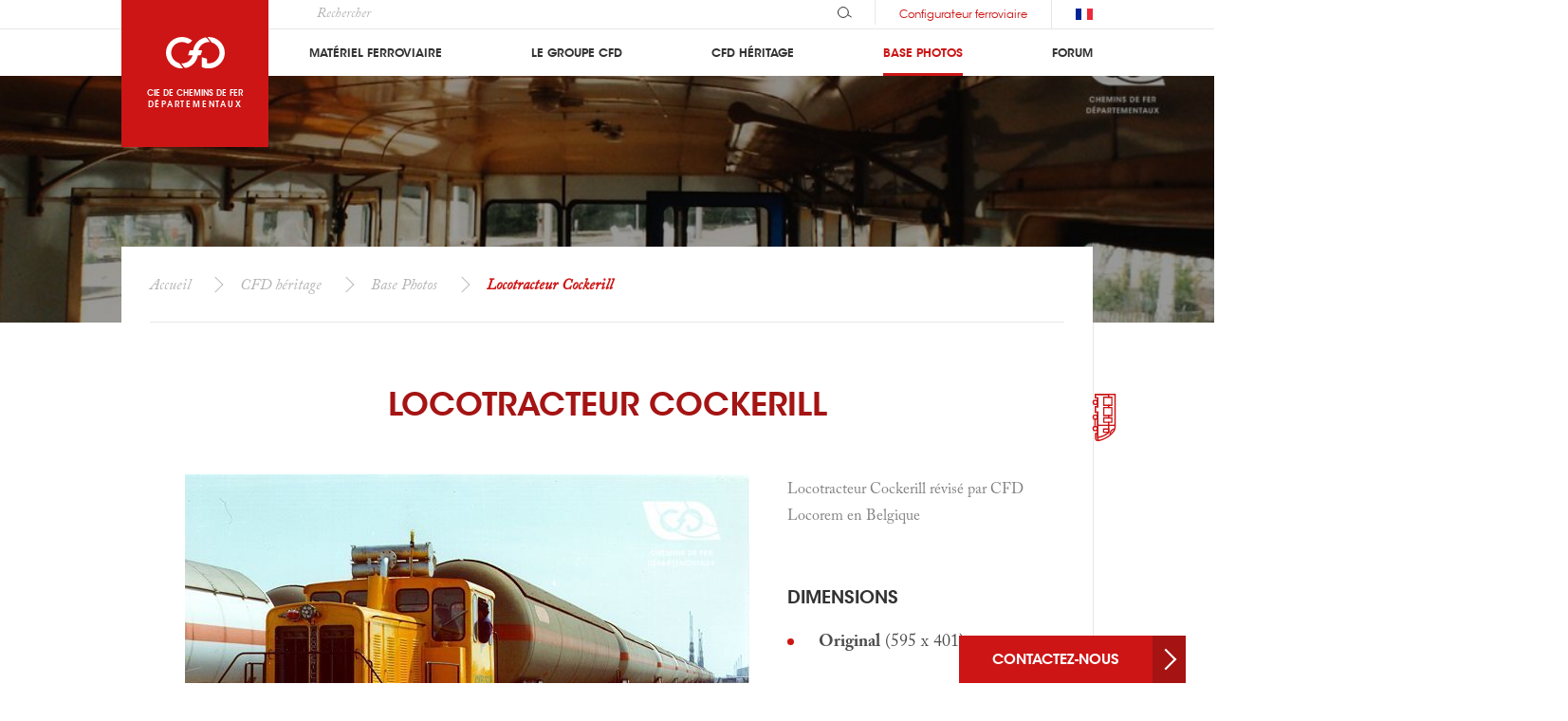

--- FILE ---
content_type: text/html; charset=utf-8
request_url: https://www.cfd.fr/photos/locotracteur-cockerill--434
body_size: 5929
content:
<!DOCTYPE html><html class="no-js" lang="fr-FR"><head><meta http-equiv="Content-Type" content="text/html; charset=utf-8" /><meta name="viewport" content="width=device-width, initial-scale=1" /><title>Locotracteur Cockerill Locotracteur Cockerill révisé par C.. | CFD</title><meta name="description" content="" /><link rel="canonical" href="https://www.cfd.fr/photos/locotracteur-cockerill--434"><link rel="alternate" hreflang="x-default" href="https://www.cfd.fr/photos/locotracteur-cockerill--434" /><link rel="alternate" hreflang="fr" href="https://www.cfd.fr/photos/locotracteur-cockerill--434" /><link rel="alternate" hreflang="fr-FR" href="https://www.cfd.fr/photos/locotracteur-cockerill--434" /><link rel="alternate" hreflang="en" href="https://www.cfd.group/photos/cockerill-locotractor--434" /><link rel="alternate" hreflang="en-GB" href="https://www.cfd.group/photos/cockerill-locotractor--434" /><link rel="icon" type="image/png" sizes="32x32" href="/media/website/favicon-32x32.png"><link rel="icon" type="image/png" sizes="16x16" href="/media/website/favicon-16x16.png"><link rel="stylesheet" type="text/css" href="https://www.cfd.fr/temp-buffer/88d768e1ca885d2ab07d3fc18c9de672d9dd69cf.css?d=2024100925" /><script> window.user_properties = {"id_website": "1", "ISO_Zone": "", "ISO_Lang": ""} ; window.content_group = "Other" ;</script><script async src="https://www.googletagmanager.com/gtag/js?id=G-8ML0PMZ9W6"></script><script>window.dataLayer = window.dataLayer || []; window.uetq = window.uetq || []; function gtag(){dataLayer.push(arguments);} gtag("js", new Date()); gtag("config", "G-8ML0PMZ9W6", { "content_group":"Other" , "user_properties" : {"id_website": "1", "ISO_Zone": "", "ISO_Lang": ""}  }); gtag("set", "content_group", "Other");  window.ga4 = "G-8ML0PMZ9W6"; </script><script async src="/objects/files-javascript/js.js?id=UA-133571604-1"></script><script>window.dataLayer = window.dataLayer || []; function gtag(){dataLayer.push(arguments);} gtag('js', new Date()); gtag('config', 'UA-133571604-1');</script></head><body class="base-photos" id="body"><header role="banner"><div class="wp-st"><div class="wp-mob"><div class="bt-container fixed-elt"><a href="https://www.cfd.fr/configurateur" title="Configurez votre Locomotive ou Locotracteur"><svg viewBox="0 0 40 32.43" aria-hidden="true" class="ui ui--settings"><use xlink:href="/objects/files-sprite/sprite.svg#configurator"></use></svg></a></div><div class="logo"><img class="fixed-elt" src="/media/website-ui/logo-colored.svg" alt=""><a class="wp base-elt" href="/"><span><img src="/media/website-ui/logo-simple-white.svg" alt="Cie de chemins de fer départementaux"></span></a><p class="base-elt">Cie de chemins de fer<span>départementaux</span></p></div><button class="bt-menu" aria-hidden="true" aria-label="Accès au menu" data-toggle="{ &quot;body&quot;: &quot;menu-open&quot;, &quot;closeAll&quot;: true }" aria-expanded="false" aria-controls="menu"></button></div><div class="nav-elts" id="menu" aria-hidden="true"><div class="wp-st"><img src="/media/website-ui/logo-colored.svg" alt=""><div class="options"><div class="search"><form id="search_form" action="https://www.cfd.fr/recherche" data-base="https://www.cfd.fr/recherche" method="post"><div class="cm-input trigger-in"><input type="search" name="ps" id="search_input" value="" placeholder="Rechercher" class="search__field" /><button class="trigger" type="submit"><svg viewBox="0 0 16.183 12.718" aria-hidden="true" class="ui ui--search"><g transform="translate(-1195.171 -8.016)" fill="none"><circle cx="5.859" cy="5.859" r="5.859" transform="translate(1195.671 8.516)" stroke-miterlimit="10"/><path stroke-linecap="round" stroke-linejoin="round" d="M1207.185 17.568l3.487 2.014"/></g></svg></button></div></form></div><span class="bt-1 c-link" data-rel="aHR0cHM6Ly93d3cuY2ZkLmZyL25vdXMtY29udGFjdGVy" data-info="Contactez la Compagnie">Contactez-nous</span><span class="bt-2 c-link" data-rel="aHR0cHM6Ly93d3cuY2ZkLmZyL2NvbmZpZ3VyYXRldXI=">Configurateur ferroviaire</span><div class="lang"><ul id="lang-sel"><li><span><img src="/media/website-ui/flags/fr.svg" alt="fr"></span></li><li class="active"><a href="https://www.cfd.fr/photos/locotracteur-cockerill--434" title="Locotracteur Cockerill"><span>fr</span><img src="/media/website-ui/flags/fr.svg" alt="fr"></a></li><li><a href="https://www.cfd.group/photos/cockerill-locotractor--434" title="Cockerill Locotractor"><span>en</span><img src="/media/website-ui/flags/en.svg" alt="en"></a></li></ul></div></div><nav class="menu" role="navigation" data-cs="MN-0" data-state="0"><ul class="nav"><li><div><button data-toggle="{&quot;closeAll&quot;: true, &quot;clickOut&quot;: true}" aria-expanded="false" aria-controls="nav-materiel-ferroviaire"><span class="bt-toggle"></span></button><a class="nav-link" href="https://www.cfd.fr/materiel-ferroviaire" title="Notre gamme de matériels roulants ferroviaires">Matériel Ferroviaire</a></div><ul class="subnav" id="nav-materiel-ferroviaire" aria-hidden="true"></ul></li><li><div><button data-toggle="{&quot;closeAll&quot;: true, &quot;clickOut&quot;: true}" aria-expanded="false" aria-controls="nav-groupe"><span class="bt-toggle"></span></button><a class="nav-link" href="https://www.cfd.fr/le-groupe" title="Le groupe et ses filiales">Le groupe CFD</a></div><ul class="subnav" id="nav-groupe" aria-hidden="true"></ul></li><li><div><button data-toggle="{&quot;closeAll&quot;: true, &quot;clickOut&quot;: true}" aria-expanded="false" aria-controls="nav-article"><span class="bt-toggle"></span></button><a class="nav-link" href="https://www.cfd.fr/cfd-heritage" title="Héritage de la compagnie créée en 1881">CFD Héritage</a></div><ul class="subnav" id="nav-article" aria-hidden="true"></ul></li><li class="current-page"><div aria-expanded=true"><button data-toggle="{&quot;closeAll&quot;: true, &quot;clickOut&quot;: true}" aria-expanded="false" aria-controls="nav-base-photos"><span class="bt-toggle"></span></button><a class="nav-link" href="https://www.cfd.fr/photos" title="Une base photos des réalisations et souvenirs CFD">Base photos</a></div><ul class="subnav" id="nav-base-photos" aria-hidden="true"></ul></li><li><div><button data-toggle="{&quot;closeAll&quot;: true, &quot;clickOut&quot;: true}" aria-expanded="false" aria-controls="nav-forum"><span class="bt-toggle"></span></button><a class="nav-link" href="https://www.cfd.fr/forum/cie-cfd" title="Forum de discussion CFD">Forum</a></div><ul class="subnav" id="nav-forum" aria-hidden="true"></ul></li></ul></nav></div></div></div></header><main><div class="mod-hero search-hero"><div class="wp-small"><div class="media main"><picture><source media="(min-width: 1600px)" srcset="/temp-pictures/base-photos_1600.jpg"><source media="(min-width: 1024px)" srcset="/temp-pictures/base-photos_1024.jpg"><source media="(min-width: 480px)" srcset="/temp-pictures/base-photos_640.jpg"><source media="(min-width: 320px)" srcset="/temp-pictures/base-photos_420.jpg"><source media="(max-width: 320px)" srcset="/temp-pictures/base-photos_420.jpg"><img src="/temp-pictures/base-photos_1024.jpg" alt="base photos" title="base photos"></picture></div></div></div><div class="breadcrumb"><div class="wp-st"><ol><li><a title="Accueil" href="https://www.cfd.fr">Accueil</a></li><li><a title="CFD héritage" href="https://www.cfd.fr/cfd-heritage">CFD héritage</a></li><li><a title="Base Photos" href="https://www.cfd.fr/photos">Base Photos</a></li><li><span>Locotracteur Cockerill<span></li></ol></div></div><div class="wp-st train-sticky"><svg width="51.063" height="25" aria-hidden="true" class="ui ui--train-body"><use xlink:href="/objects/files-sprite/sprite.svg#train-sticky"></use></svg></div><div class="wp-st"><section class="documents"><h1 class="section-tt">Locotracteur Cockerill</h1><article class="media-block media-first main alt"><div class="infos"><div class="text"><p>Locotracteur Cockerill révisé par CFD Locorem en Belgique</p><div class="details"><p class="tt-details">Dimensions</p><ul><li><a href="https://www.cfd.fr/temp-pictures/locotracteur-cockerill-434_595.jpg" target="_blank"><strong>Original</strong> (595 x 401)</a></li></ul></div></div></div><div class="media"><figure class="figure"><picture><source media="(min-width: 1024px)" srcset="/temp-pictures/locotracteur-cockerill-434_595.jpg"><source media="(min-width: 480px)" srcset="/temp-pictures/locotracteur-cockerill-434_595.jpg"><source media="(min-width: 320px)" srcset="/temp-pictures/locotracteur-cockerill-434_420.jpg"><source media="(max-width: 319px)" srcset="/temp-pictures/locotracteur-cockerill-434_420.jpg"><img src="/temp-pictures/locotracteur-cockerill-434_595.jpg" alt="Locotracteur Cockerill" title="Locotracteur Cockerill"></picture><figcaption>Locotracteur Cockerill</figcaption></figure></div></article><div class="filter-header alt"><button class="ttl">Catégorie</button><ul class="tab-cat" id="category"><li><a href="https://www.cfd.fr/photos/locotracteur/3">Locotracteur</a></li></ul><button class="ttl">Tags</button><ul class="tab-tags" id="tags"><li><span class="c-link" data-rel="aHR0cHM6Ly93d3cuY2ZkLmZyL3Bob3Rvcz1sb2NvdHJhY3RldXI=">Locotracteur</span></li><li><span class="c-link" data-rel="aHR0cHM6Ly93d3cuY2ZkLmZyL3Bob3Rvcz1jb2NrZXJpbGw=">Cockerill</span></li><li><span class="c-link" data-rel="aHR0cHM6Ly93d3cuY2ZkLmZyL3Bob3Rvcz1yZXZpc2U=">Révisé</span></li><li><span class="c-link" data-rel="aHR0cHM6Ly93d3cuY2ZkLmZyL3Bob3Rvcz1iZWxnaXF1ZQ==">Belgique</span></li></ul></div><section class="article-section"><div class="article-content"><footer class="article-footer"><div class="social-block"><p class="tt">À vous de partager</p><div class="social"><ul><li><span class="bt-ui bt-social smallctbt-facebook c-link_blank" data-rel="aHR0cHM6Ly9mYWNlYm9vay5jb20vc2hhcmVyL3NoYXJlci5waHA/dT1odHRwczovL3d3dy5jZmQuZnIvcGhvdG9zL2xvY290cmFjdGV1ci1jb2NrZXJpbGwtLTQzNA==" aria-label="facebook" data-info="Partager sur Facebook"><svg viewBox="0 0 24 24" aria-hidden="true" class="ui ui--facebook"><path d="M13.9 24V13.1h3.6l.6-4.3h-4.2V6.1c0-1.3.3-2.1 2.1-2.1h2.2V.2L14.9 0c-3.2 0-5.4 2-5.4 5.6v3.2H5.8v4.3h3.7V24z"/></svg></span></li><li><span class="bt-ui bt-social smallctbt-pinterest c-link_blank" data-rel="[base64]"><svg viewBox="0 0 24 24" aria-hidden="true" class="ui ui--pinterest"><path d="M10.3 15.9c-.6 3.3-1.4 6.4-3.6 8.1-.7-5 1-8.7 1.8-12.7-1.4-2.3.2-7 3.1-5.9s-3.1 8.7 1.3 9.6 6.6-8.1 3.7-11.1-12.1-.1-11.2 6c.3 1.5 1.8 1.9.6 4-2.6-.6-3.4-2.7-3.3-5.5C2.8 3.8 6.8.5 10.8.1s9.8 1.8 10.4 6.6-2.2 11.1-7.6 10.7c-1.5-.1-2.1-.8-3.3-1.5z"/></svg></a></li><li><span class="bt-ui bt-social smallctbt-mail c-link" data-rel="aHR0cHM6Ly93d3cuY2ZkLmZyL25vdXMtY29udGFjdGVy" aria-label="mail" target="_blank" data-info="Nous envoyer un email"><svg viewBox="0 0 24 24" aria-hidden="true" class="ui ui--mail"><path d="M21.6 4.4H2.4a2.2 2.2 0 0 0-1.7.7A2.3 2.3 0 0 0 0 6.8v10.4a2.4 2.4 0 0 0 2.4 2.4h19.2a2.4 2.4 0 0 0 2.4-2.4V6.8a2.4 2.4 0 0 0-2.4-2.4zm1.6 2.4v10.4a.7.7 0 0 1-.1.5l-6.9-6 6.3-6c0-.1 0-.1.1-.2a1.6 1.6 0 0 1 .6 1.3zm-1.6-1.6h.2l-9.7 9.3-9.7-9.3h19.2zM.8 6.8a1.7 1.7 0 0 1 .9-1.4.4.4 0 0 0 .1.3l6.3 6-6.9 6.5a1.4 1.4 0 0 1-.4-1zm20.8 12H1.8l6.9-6.4 3.2 3h.4l3.3-3.1 7 6.2a1.8 1.8 0 0 1-1 .3z"/></svg></a></li><li><span class="bt-ui bt-social smallctbt-twitter c-link_blank" data-rel="[base64]"><svg viewBox="0 0 24 24" aria-hidden="true" class="ui ui--twitter"><path d="M0 19.5a13.6 13.6 0 0 0 7.5 2.2A14 14 0 0 0 21.6 7.9a2.2 2.2 0 0 0-.1-.8A10.3 10.3 0 0 0 24 4.5a9.8 9.8 0 0 1-2.8.8 4.4 4.4 0 0 0 2.1-2.7 8.4 8.4 0 0 1-3.1 1.2 4.4 4.4 0 0 0-3.6-1.5 4.9 4.9 0 0 0-4.9 4.9 4.1 4.1 0 0 0 .1 1.1A14 14 0 0 1 1.7 3.1a4.9 4.9 0 0 0 1.5 6.6A4 4 0 0 1 1 9.1 5 5 0 0 0 4.9 14a5.4 5.4 0 0 1-2.2 0 5.1 5.1 0 0 0 4.6 3.5 10.1 10.1 0 0 1-7.3 2z"/></svg></a></li><li><span class="bt-ui bt-social smallctbt-linkedin c-link_blank" data-rel="[base64]" aria-label="linkedin" data-info="Partager sur Linkedin"><svg viewBox="0 0 24 24" aria-hidden="true" class="ui ui--linkedin"><path d="M.5 8h4.9v15.99H.5zM2.9 5.9a2.9 2.9 0 0 0 3-2.9A3 3 0 0 0 3 0a3 3 0 0 0-3 2.9 2.9 2.9 0 0 0 2.9 3zM13.3 15.6c0-2.2 1.1-3.6 3.1-3.6s2.7 1.3 2.7 3.6V24H24V13.9c0-4.3-2.4-6.4-5.8-6.4a5.5 5.5 0 0 0-4.8 2.7V8H8.6v16h4.8z"/></svg></a></li></ul></div></div></footer></div></section><aside class="more-content"><h2 class="tt-section visible"><span>Photos associées</span></h2><div class="slider-ct" data-slider-ct><div class="media-slider autoplay" data-slick="{&quot;slidesToShow&quot;:3,&quot;speed&quot;:300,&quot;pager&quot;:true,&quot;prevArrow&quot;:&quot;.bt-prev&quot;,&quot;nextArrow&quot;:&quot;.bt-next&quot;,&quot;autoplay&quot;:true,&quot;autoplaySpeed&quot;:3000,&quot;responsive&quot;:[{&quot;breakpoint&quot;:1024,&quot;settings&quot;:{&quot;centerMode&quot;:true,&quot;centerPadding&quot;:&quot;16.4%&quot;,&quot;slidesToShow&quot;:1}},{&quot;breakpoint&quot;:768,&quot;settings&quot;:{&quot;centerMode&quot;:true,&quot;centerPadding&quot;:&quot;13.8%&quot;,&quot;slidesToShow&quot;:1}}]}"><div class="media-block"><figure class="figure"><a href="https://www.cfd.fr/photos/locotracteur-cockerill--456"><picture><source media="(min-width: 1024px)" data-srcset="/temp-pictures/locotracteur-cockerill-456_420.jpg"><source media="(min-width: 480px)" data-srcset="/temp-pictures/locotracteur-cockerill-456_660.jpg"><source media="(min-width: 320px)" data-srcset="/temp-pictures/locotracteur-cockerill-456_420.jpg"><source media="(max-width: 319px)" data-srcset="/temp-pictures/locotracteur-cockerill-456_420.jpg"><img class="lazyload" src="/erp-conf/erp_preload_600-400_60.gif" data-src="/temp-pictures/locotracteur-cockerill-456_420.jpg" alt="locotracteur Cockerill" title="locotracteur Cockerill"></picture></a><figcaption>locotracteur Cockerill</figcaption></figure></div></div></div></aside></section></div><div class="wp-st contact-sticky"><a class="bt-top bt-ui" href="#body"><svg width="20.8" height="20.8" aria-hidden="true" class="ui ui--arrow"><use xlink:href="/objects/files-sprite/sprite.svg#btt-arrow"></use></svg></a><span class="bt-contact-us bt-1-next c-link" data-rel="aHR0cHM6Ly93d3cuY2ZkLmZyL25vdXMtY29udGFjdGVy">Contactez-nous</span></div></main><footer role="contentinfo"><div class="foot"><div class="train"><img class="lazyload" src="/erp-conf/erp_preload_600-400_60.gif" data-src="/media/website-ui/footer-train.png" alt=""></div><picture><source media="(min-width: 80em)" data-srcset="/media/website-ui/footer-bg-1920.jpg?u=2021"><source media="(min-width: 48em)" data-srcset="/media/website-ui/footer-bg-1360.jpg?u=2021"><source media="(min-width: 26em)" data-srcset="/media/website-ui/footer-bg-768.jpg?u=2021"><source media="(min-width: 0em)" data-srcset="/media/website-ui/footer-bg-440.jpg?u=2021"><img class="lazyload" src="/erp-conf/erp_preload_600-400_60.gif" data-src="/media/website-ui/footer-bg-440.jpg?u=2021" alt="CC80001 en montagne"></picture></div><div class="wp-st"><div class="col"><div class="logo"><img class="lazyload" src="/erp-conf/erp_preload_600-400_60.gif" data-src="/media/website-ui/logo-simple-white.svg" alt="Cie de chemins de fer départementaux"></div><p>Créée en 1881 pour effectuer la construction et l'exploitation de lignes de chemins de fer, CFD est aujourd'hui un holding industriel polyvalent.</p></div><div class="col cats"><h3 class="tt"><button data-toggle="{&quot;closeAll&quot;:true}" aria-expanded="false" aria-controls="footer-1">Matériel Ferroviaire</button></h3><ul id="footer-1" aria-hidden="true"><li><span class="c-link" data-rel="aHR0cHM6Ly93d3cuY2ZkLmZyL21hdGVyaWVsLWZlcnJvdmlhaXJlL2xvY29tb3RpdmVz" data-info="Locomotives BB et C CFD">Locomotives</span></li><li><span class="c-link" data-rel="aHR0cHM6Ly93d3cuY2ZkLmZyL21hdGVyaWVsLWZlcnJvdmlhaXJlL2xvY290cmFjdGV1cnM=" data-info="Locotracteurs à double ou triple essieux">Locotracteurs</span></li><li><span class="c-link" data-rel="aHR0cHM6Ly93d3cuY2ZkLmZyL21hdGVyaWVsLWZlcnJvdmlhaXJlL2F1dG9yYWlscw==" data-info="Autorails et automotrices à essieux ou bogies">Autorails</span></li><li><span class="c-link" data-rel="aHR0cHM6Ly93d3cuY2ZkLmZyL21hdGVyaWVsLWZlcnJvdmlhaXJlL2JvZ2llcw==" data-info="Une gamme complète de bogies et ponts ferroviaires">Bogies et Ponts</span></li></ul></div><div class="col cats"><h3 class="tt"><button data-toggle="{&quot;closeAll&quot;:true}" aria-expanded="false" aria-controls="footer-2">liens favoris</button></h3><ul id="footer-2" aria-hidden="true"><li><span class="c-link" data-rel="aHR0cHM6Ly93d3cuY2ZkLmZyL21hY2hpbmVz" data-info="Le musée des machines réalisées par CFD">Musée des machines</span></li><li><span class="c-link" data-rel="aHR0cHM6Ly93d3cuY2ZkLmZyL2RvY3VtZW50cw==" data-info="Documents historiques de la compagnie">Documents historiques</span></li><li><span class="c-link" data-rel="aHR0cHM6Ly93d3cuY2ZkLmZyL2ZvcnVt" data-info="Le forum de discussion ferroviaire CFD">Le Forum CFD</span></li><li><span class="c-link" data-rel="aHR0cHM6Ly93d3cuY2ZkLmZyL3Bob3Rvcw==" data-info="La base de photo ferroviaire CFD">La base photo</span></li></ul></div><div class="col cats"><h3 class="tt"><button data-toggle="{&quot;closeAll&quot;:true}" aria-expanded="false" aria-controls="footer-3">a propos</button></h3><ul id="footer-3" aria-hidden="true"><li><span class="c-link" data-rel="aHR0cHM6Ly93d3cuY2ZkLmZyL2FjdHVhbGl0ZXM=" data-info="Actualités">Actualités</span></li><li><span class="c-link" data-rel="aHR0cHM6Ly93d3cuY2ZkLmZyL29wcG9ydHVuaXRlcw==" data-info="Opportunités de partenariats avec CFD">Opportunités Business</span></li><li><span class="c-link" data-rel="aHR0cHM6Ly93d3cuY2ZkLmZyL21lbnRpb25zLWxlZ2FsZXM=" data-info="Mentions Légales du site">Mentions légales</span></li><li><span class="c-link" data-rel="aHR0cHM6Ly93d3cuY2ZkLmZyL25vdXMtY29udGFjdGVy" data-info="Contactez la Compagnie">Nous Contacter</span></li></ul></div><div class="social"><ul><li><span class="bt-ui bt-social ctbt-facebook c-link_blank" data-rel="aHR0cHM6Ly93d3cuZmFjZWJvb2suY29tL2NvbXBhZ25pZWNmZA==" data-info="CFD sur facebook" aria-label="facebook"><svg viewBox="0 0 24 24" aria-hidden="true" class="ui ui--facebook"><use xlink:href="/objects/files-sprite/sprite.svg#ico-facebook"></use></svg></span></li><li><span class="bt-ui bt-social ctbt-twitter c-link_blank" data-rel="aHR0cHM6Ly90d2l0dGVyLmNvbS9jb21wYWduaWVfY2Zk" data-info="CFD sur twitter" aria-label="twitter"><svg viewBox="0 0 24 24" aria-hidden="true" class="ui ui--twitter"><use xlink:href="/objects/files-sprite/sprite.svg#ico-twitter"></use></svg></span></li><li><span class="bt-ui bt-social ctbt-linkedin c-link_blank" data-rel="aHR0cHM6Ly93d3cubGlua2VkaW4uY29tL2NvbXBhbnkvY29tcGFnbmllLWNmZA==" data-info="CFD sur linkedin" aria-label="linkedin"><svg viewBox="0 0 24 24" aria-hidden="true" class="ui ui--linkedin"><use xlink:href="/objects/files-sprite/sprite.svg#ico-linkedin"></use></svg></span></li><li><span class="bt-ui bt-social ctbt-mail c-link" data-rel="aHR0cHM6Ly93d3cuY2ZkLmZyL25vdXMtY29udGFjdGVy" data-info="Contactez CFD" aria-label="mail"><svg viewBox="0 0 24 24" aria-hidden="true" class="ui ui--mail"><use xlink:href="/objects/files-sprite/sprite.svg#ico-email"></use></svg></span></li></ul></div><div class="credits"><p>© Compagnie de Chemins de Fer Départementaux</p></div></div></footer><script async src="https://www.cfd.fr/temp-buffer/281e314343d8da3d9d7921b5aaae01c1ea8d2714.js?d=20251112153824"></script><script type="application/ld+json">{"@context":"https://schema.org/","@type":"ImageObject","contentUrl":"https://www.cfd.fr/temp-pictures/locotracteur-cockerill-434_595.jpg","name":"Locotracteur Cockerill","description":"Locotracteur Cockerill r\u00e9vis\u00e9 par CFD Locorem en Belgique","width":"595","height":"401"}</script><script type="application/ld+json">{"@context": "https://schema.org", "@type": "Organization", "brand": "cfd", "name": "cfd", "url": "https://www.cfd.fr/", "logo": "https://www.cfd.fr/media/website-ui/logo-colored.svg", "contactPoint" : [{"@type" : "ContactPoint","telephone" : ["+33-1-84-20-88-30"],"contactType" : "customer service","contactOption" : "TollFree","areaServed" : ["FR", "BE", "LU", "CH", "CG"],"availableLanguage" : ["French", "English"]}]}</script><script type="application/ld+json">{"@context":"http://schema.org", "@type":"WebSite", "name":"cfd", "url":"https://www.cfd.fr/", "sameAs" : ["https://www.facebook.com/compagniecfd","https://www.pinterest.fr/compagnie_cfd/","https://www.instagram.com/compagnie_cfd/","https://www.linkedin.com/company/compagnie-cfd","https://twitter.com/compagnie_cfd"]}</script><script type="application/ld+json">{"@context":"https://schema.org/","@type":"BreadcrumbList","itemListElement":[{"@type":"ListItem","position":1,"item":{"@id":"https://www.cfd.fr","name":"Accueil"}},{"@type":"ListItem","position":2,"item":{"@id":"https://www.cfd.fr/cfd-heritage","name":"CFD h\u00e9ritage"}},{"@type":"ListItem","position":3,"item":{"@id":"https://www.cfd.fr/photos","name":"Base Photos"}},{"@type":"ListItem","position":4,"item":{"@id":"https://www.cfd.fr/photos/locotracteur-cockerill--434","name":"Locotracteur Cockerill"}}]}</script><div id="inject"></div><input type="hidden" id="pib_glob" value='a:6:{s:8:"Category";s:0:"";s:8:"id_range";i:0;s:5:"Range";s:0:"";s:4:"Menu";i:1;s:10:"id_curency";s:1:"1";s:10:"id_country";s:1:"3";}' /><span id="post_elm" data-load="0"></span></body></html>